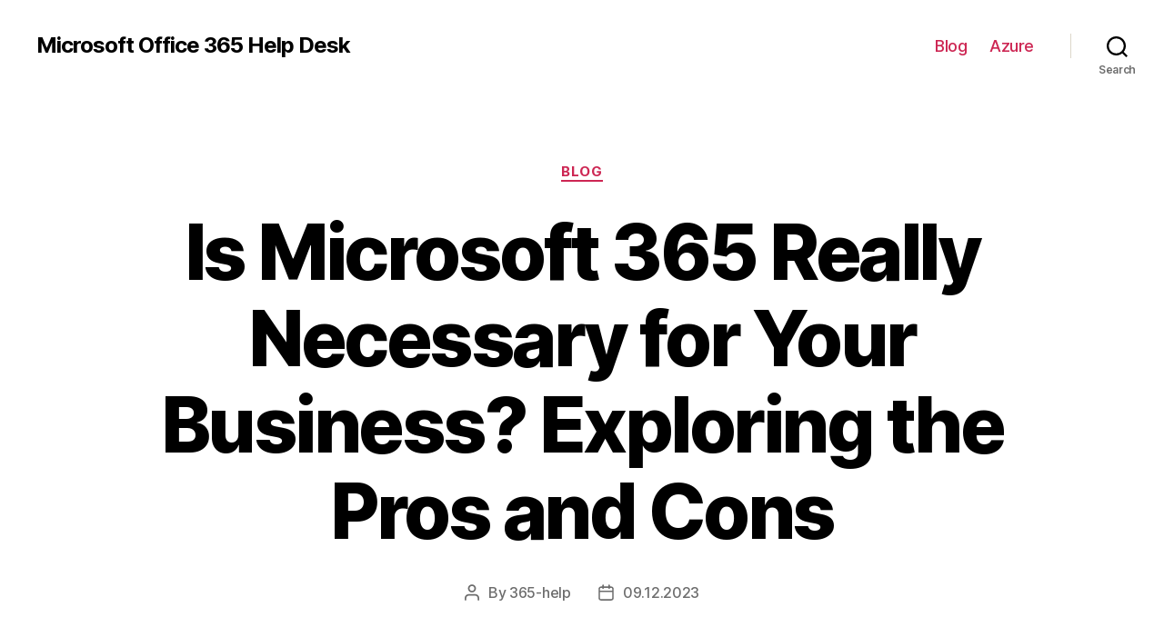

--- FILE ---
content_type: text/html; charset=UTF-8
request_url: https://office365helps.com/blog/is-microsoft-365-really-necessary-for-your-business-exploring-the-pros-and-cons
body_size: 23984
content:
<!DOCTYPE html>

<html class="no-js" lang="en-US">

	<head>

		<meta charset="UTF-8">
		<meta name="viewport" content="width=device-width, initial-scale=1.0" >

		<link rel="profile" href="https://gmpg.org/xfn/11">

		<meta name='robots' content='index, follow, max-image-preview:large, max-snippet:-1, max-video-preview:-1' />

	<!-- This site is optimized with the Yoast SEO Premium plugin v20.7 (Yoast SEO v26.7) - https://yoast.com/wordpress/plugins/seo/ -->
	<title>Is Microsoft 365 necessary</title>
	<meta name="description" content="Learn whether Microsoft 365 is a necessary investment for your business or personal use and explore the benefits of using it." />
	<link rel="canonical" href="https://office365helps.com/blog/is-microsoft-365-really-necessary-for-your-business-exploring-the-pros-and-cons" />
	<meta property="og:locale" content="en_US" />
	<meta property="og:type" content="article" />
	<meta property="og:title" content="Is Microsoft 365 Really Necessary for Your Business? Exploring the Pros and Cons" />
	<meta property="og:description" content="Learn whether Microsoft 365 is a necessary investment for your business or personal use and explore the benefits of using it." />
	<meta property="og:url" content="https://office365helps.com/blog/is-microsoft-365-really-necessary-for-your-business-exploring-the-pros-and-cons" />
	<meta property="og:site_name" content="Microsoft Office 365 Help Desk" />
	<meta property="article:published_time" content="2023-12-09T10:41:18+00:00" />
	<meta property="og:image" content="https://office365helps.com/wp-content/uploads/office365helps.jpg" />
	<meta property="og:image:width" content="1200" />
	<meta property="og:image:height" content="765" />
	<meta property="og:image:type" content="image/jpeg" />
	<meta name="author" content="365-help" />
	<meta name="twitter:card" content="summary_large_image" />
	<meta name="twitter:label1" content="Written by" />
	<meta name="twitter:data1" content="365-help" />
	<meta name="twitter:label2" content="Est. reading time" />
	<meta name="twitter:data2" content="28 minutes" />
	<!-- / Yoast SEO Premium plugin. -->


<link rel="alternate" type="application/rss+xml" title="Microsoft Office 365 Help Desk &raquo; Feed" href="https://office365helps.com/feed" />
<link rel="alternate" type="application/rss+xml" title="Microsoft Office 365 Help Desk &raquo; Comments Feed" href="https://office365helps.com/comments/feed" />
<link rel="alternate" type="application/rss+xml" title="Microsoft Office 365 Help Desk &raquo; Is Microsoft 365 Really Necessary for Your Business? Exploring the Pros and Cons Comments Feed" href="https://office365helps.com/blog/is-microsoft-365-really-necessary-for-your-business-exploring-the-pros-and-cons/feed" />
<link rel="alternate" title="oEmbed (JSON)" type="application/json+oembed" href="https://office365helps.com/wp-json/oembed/1.0/embed?url=https%3A%2F%2Foffice365helps.com%2Fblog%2Fis-microsoft-365-really-necessary-for-your-business-exploring-the-pros-and-cons" />
<link rel="alternate" title="oEmbed (XML)" type="text/xml+oembed" href="https://office365helps.com/wp-json/oembed/1.0/embed?url=https%3A%2F%2Foffice365helps.com%2Fblog%2Fis-microsoft-365-really-necessary-for-your-business-exploring-the-pros-and-cons&#038;format=xml" />
<style id='wp-img-auto-sizes-contain-inline-css'>
img:is([sizes=auto i],[sizes^="auto," i]){contain-intrinsic-size:3000px 1500px}
/*# sourceURL=wp-img-auto-sizes-contain-inline-css */
</style>
<style id='wp-emoji-styles-inline-css'>

	img.wp-smiley, img.emoji {
		display: inline !important;
		border: none !important;
		box-shadow: none !important;
		height: 1em !important;
		width: 1em !important;
		margin: 0 0.07em !important;
		vertical-align: -0.1em !important;
		background: none !important;
		padding: 0 !important;
	}
/*# sourceURL=wp-emoji-styles-inline-css */
</style>
<style id='wp-block-library-inline-css'>
:root{--wp-block-synced-color:#7a00df;--wp-block-synced-color--rgb:122,0,223;--wp-bound-block-color:var(--wp-block-synced-color);--wp-editor-canvas-background:#ddd;--wp-admin-theme-color:#007cba;--wp-admin-theme-color--rgb:0,124,186;--wp-admin-theme-color-darker-10:#006ba1;--wp-admin-theme-color-darker-10--rgb:0,107,160.5;--wp-admin-theme-color-darker-20:#005a87;--wp-admin-theme-color-darker-20--rgb:0,90,135;--wp-admin-border-width-focus:2px}@media (min-resolution:192dpi){:root{--wp-admin-border-width-focus:1.5px}}.wp-element-button{cursor:pointer}:root .has-very-light-gray-background-color{background-color:#eee}:root .has-very-dark-gray-background-color{background-color:#313131}:root .has-very-light-gray-color{color:#eee}:root .has-very-dark-gray-color{color:#313131}:root .has-vivid-green-cyan-to-vivid-cyan-blue-gradient-background{background:linear-gradient(135deg,#00d084,#0693e3)}:root .has-purple-crush-gradient-background{background:linear-gradient(135deg,#34e2e4,#4721fb 50%,#ab1dfe)}:root .has-hazy-dawn-gradient-background{background:linear-gradient(135deg,#faaca8,#dad0ec)}:root .has-subdued-olive-gradient-background{background:linear-gradient(135deg,#fafae1,#67a671)}:root .has-atomic-cream-gradient-background{background:linear-gradient(135deg,#fdd79a,#004a59)}:root .has-nightshade-gradient-background{background:linear-gradient(135deg,#330968,#31cdcf)}:root .has-midnight-gradient-background{background:linear-gradient(135deg,#020381,#2874fc)}:root{--wp--preset--font-size--normal:16px;--wp--preset--font-size--huge:42px}.has-regular-font-size{font-size:1em}.has-larger-font-size{font-size:2.625em}.has-normal-font-size{font-size:var(--wp--preset--font-size--normal)}.has-huge-font-size{font-size:var(--wp--preset--font-size--huge)}.has-text-align-center{text-align:center}.has-text-align-left{text-align:left}.has-text-align-right{text-align:right}.has-fit-text{white-space:nowrap!important}#end-resizable-editor-section{display:none}.aligncenter{clear:both}.items-justified-left{justify-content:flex-start}.items-justified-center{justify-content:center}.items-justified-right{justify-content:flex-end}.items-justified-space-between{justify-content:space-between}.screen-reader-text{border:0;clip-path:inset(50%);height:1px;margin:-1px;overflow:hidden;padding:0;position:absolute;width:1px;word-wrap:normal!important}.screen-reader-text:focus{background-color:#ddd;clip-path:none;color:#444;display:block;font-size:1em;height:auto;left:5px;line-height:normal;padding:15px 23px 14px;text-decoration:none;top:5px;width:auto;z-index:100000}html :where(.has-border-color){border-style:solid}html :where([style*=border-top-color]){border-top-style:solid}html :where([style*=border-right-color]){border-right-style:solid}html :where([style*=border-bottom-color]){border-bottom-style:solid}html :where([style*=border-left-color]){border-left-style:solid}html :where([style*=border-width]){border-style:solid}html :where([style*=border-top-width]){border-top-style:solid}html :where([style*=border-right-width]){border-right-style:solid}html :where([style*=border-bottom-width]){border-bottom-style:solid}html :where([style*=border-left-width]){border-left-style:solid}html :where(img[class*=wp-image-]){height:auto;max-width:100%}:where(figure){margin:0 0 1em}html :where(.is-position-sticky){--wp-admin--admin-bar--position-offset:var(--wp-admin--admin-bar--height,0px)}@media screen and (max-width:600px){html :where(.is-position-sticky){--wp-admin--admin-bar--position-offset:0px}}

/*# sourceURL=wp-block-library-inline-css */
</style><style id='wp-block-search-inline-css'>
.wp-block-search__button{margin-left:10px;word-break:normal}.wp-block-search__button.has-icon{line-height:0}.wp-block-search__button svg{height:1.25em;min-height:24px;min-width:24px;width:1.25em;fill:currentColor;vertical-align:text-bottom}:where(.wp-block-search__button){border:1px solid #ccc;padding:6px 10px}.wp-block-search__inside-wrapper{display:flex;flex:auto;flex-wrap:nowrap;max-width:100%}.wp-block-search__label{width:100%}.wp-block-search.wp-block-search__button-only .wp-block-search__button{box-sizing:border-box;display:flex;flex-shrink:0;justify-content:center;margin-left:0;max-width:100%}.wp-block-search.wp-block-search__button-only .wp-block-search__inside-wrapper{min-width:0!important;transition-property:width}.wp-block-search.wp-block-search__button-only .wp-block-search__input{flex-basis:100%;transition-duration:.3s}.wp-block-search.wp-block-search__button-only.wp-block-search__searchfield-hidden,.wp-block-search.wp-block-search__button-only.wp-block-search__searchfield-hidden .wp-block-search__inside-wrapper{overflow:hidden}.wp-block-search.wp-block-search__button-only.wp-block-search__searchfield-hidden .wp-block-search__input{border-left-width:0!important;border-right-width:0!important;flex-basis:0;flex-grow:0;margin:0;min-width:0!important;padding-left:0!important;padding-right:0!important;width:0!important}:where(.wp-block-search__input){appearance:none;border:1px solid #949494;flex-grow:1;font-family:inherit;font-size:inherit;font-style:inherit;font-weight:inherit;letter-spacing:inherit;line-height:inherit;margin-left:0;margin-right:0;min-width:3rem;padding:8px;text-decoration:unset!important;text-transform:inherit}:where(.wp-block-search__button-inside .wp-block-search__inside-wrapper){background-color:#fff;border:1px solid #949494;box-sizing:border-box;padding:4px}:where(.wp-block-search__button-inside .wp-block-search__inside-wrapper) .wp-block-search__input{border:none;border-radius:0;padding:0 4px}:where(.wp-block-search__button-inside .wp-block-search__inside-wrapper) .wp-block-search__input:focus{outline:none}:where(.wp-block-search__button-inside .wp-block-search__inside-wrapper) :where(.wp-block-search__button){padding:4px 8px}.wp-block-search.aligncenter .wp-block-search__inside-wrapper{margin:auto}.wp-block[data-align=right] .wp-block-search.wp-block-search__button-only .wp-block-search__inside-wrapper{float:right}
/*# sourceURL=https://office365helps.com/wp-includes/blocks/search/style.min.css */
</style>
<style id='global-styles-inline-css'>
:root{--wp--preset--aspect-ratio--square: 1;--wp--preset--aspect-ratio--4-3: 4/3;--wp--preset--aspect-ratio--3-4: 3/4;--wp--preset--aspect-ratio--3-2: 3/2;--wp--preset--aspect-ratio--2-3: 2/3;--wp--preset--aspect-ratio--16-9: 16/9;--wp--preset--aspect-ratio--9-16: 9/16;--wp--preset--color--black: #000000;--wp--preset--color--cyan-bluish-gray: #abb8c3;--wp--preset--color--white: #ffffff;--wp--preset--color--pale-pink: #f78da7;--wp--preset--color--vivid-red: #cf2e2e;--wp--preset--color--luminous-vivid-orange: #ff6900;--wp--preset--color--luminous-vivid-amber: #fcb900;--wp--preset--color--light-green-cyan: #7bdcb5;--wp--preset--color--vivid-green-cyan: #00d084;--wp--preset--color--pale-cyan-blue: #8ed1fc;--wp--preset--color--vivid-cyan-blue: #0693e3;--wp--preset--color--vivid-purple: #9b51e0;--wp--preset--color--accent: #cd2653;--wp--preset--color--primary: #000000;--wp--preset--color--secondary: #6d6d6d;--wp--preset--color--subtle-background: #dcd7ca;--wp--preset--color--background: #f5efe0;--wp--preset--gradient--vivid-cyan-blue-to-vivid-purple: linear-gradient(135deg,rgb(6,147,227) 0%,rgb(155,81,224) 100%);--wp--preset--gradient--light-green-cyan-to-vivid-green-cyan: linear-gradient(135deg,rgb(122,220,180) 0%,rgb(0,208,130) 100%);--wp--preset--gradient--luminous-vivid-amber-to-luminous-vivid-orange: linear-gradient(135deg,rgb(252,185,0) 0%,rgb(255,105,0) 100%);--wp--preset--gradient--luminous-vivid-orange-to-vivid-red: linear-gradient(135deg,rgb(255,105,0) 0%,rgb(207,46,46) 100%);--wp--preset--gradient--very-light-gray-to-cyan-bluish-gray: linear-gradient(135deg,rgb(238,238,238) 0%,rgb(169,184,195) 100%);--wp--preset--gradient--cool-to-warm-spectrum: linear-gradient(135deg,rgb(74,234,220) 0%,rgb(151,120,209) 20%,rgb(207,42,186) 40%,rgb(238,44,130) 60%,rgb(251,105,98) 80%,rgb(254,248,76) 100%);--wp--preset--gradient--blush-light-purple: linear-gradient(135deg,rgb(255,206,236) 0%,rgb(152,150,240) 100%);--wp--preset--gradient--blush-bordeaux: linear-gradient(135deg,rgb(254,205,165) 0%,rgb(254,45,45) 50%,rgb(107,0,62) 100%);--wp--preset--gradient--luminous-dusk: linear-gradient(135deg,rgb(255,203,112) 0%,rgb(199,81,192) 50%,rgb(65,88,208) 100%);--wp--preset--gradient--pale-ocean: linear-gradient(135deg,rgb(255,245,203) 0%,rgb(182,227,212) 50%,rgb(51,167,181) 100%);--wp--preset--gradient--electric-grass: linear-gradient(135deg,rgb(202,248,128) 0%,rgb(113,206,126) 100%);--wp--preset--gradient--midnight: linear-gradient(135deg,rgb(2,3,129) 0%,rgb(40,116,252) 100%);--wp--preset--font-size--small: 18px;--wp--preset--font-size--medium: 20px;--wp--preset--font-size--large: 26.25px;--wp--preset--font-size--x-large: 42px;--wp--preset--font-size--normal: 21px;--wp--preset--font-size--larger: 32px;--wp--preset--spacing--20: 0.44rem;--wp--preset--spacing--30: 0.67rem;--wp--preset--spacing--40: 1rem;--wp--preset--spacing--50: 1.5rem;--wp--preset--spacing--60: 2.25rem;--wp--preset--spacing--70: 3.38rem;--wp--preset--spacing--80: 5.06rem;--wp--preset--shadow--natural: 6px 6px 9px rgba(0, 0, 0, 0.2);--wp--preset--shadow--deep: 12px 12px 50px rgba(0, 0, 0, 0.4);--wp--preset--shadow--sharp: 6px 6px 0px rgba(0, 0, 0, 0.2);--wp--preset--shadow--outlined: 6px 6px 0px -3px rgb(255, 255, 255), 6px 6px rgb(0, 0, 0);--wp--preset--shadow--crisp: 6px 6px 0px rgb(0, 0, 0);}:where(.is-layout-flex){gap: 0.5em;}:where(.is-layout-grid){gap: 0.5em;}body .is-layout-flex{display: flex;}.is-layout-flex{flex-wrap: wrap;align-items: center;}.is-layout-flex > :is(*, div){margin: 0;}body .is-layout-grid{display: grid;}.is-layout-grid > :is(*, div){margin: 0;}:where(.wp-block-columns.is-layout-flex){gap: 2em;}:where(.wp-block-columns.is-layout-grid){gap: 2em;}:where(.wp-block-post-template.is-layout-flex){gap: 1.25em;}:where(.wp-block-post-template.is-layout-grid){gap: 1.25em;}.has-black-color{color: var(--wp--preset--color--black) !important;}.has-cyan-bluish-gray-color{color: var(--wp--preset--color--cyan-bluish-gray) !important;}.has-white-color{color: var(--wp--preset--color--white) !important;}.has-pale-pink-color{color: var(--wp--preset--color--pale-pink) !important;}.has-vivid-red-color{color: var(--wp--preset--color--vivid-red) !important;}.has-luminous-vivid-orange-color{color: var(--wp--preset--color--luminous-vivid-orange) !important;}.has-luminous-vivid-amber-color{color: var(--wp--preset--color--luminous-vivid-amber) !important;}.has-light-green-cyan-color{color: var(--wp--preset--color--light-green-cyan) !important;}.has-vivid-green-cyan-color{color: var(--wp--preset--color--vivid-green-cyan) !important;}.has-pale-cyan-blue-color{color: var(--wp--preset--color--pale-cyan-blue) !important;}.has-vivid-cyan-blue-color{color: var(--wp--preset--color--vivid-cyan-blue) !important;}.has-vivid-purple-color{color: var(--wp--preset--color--vivid-purple) !important;}.has-black-background-color{background-color: var(--wp--preset--color--black) !important;}.has-cyan-bluish-gray-background-color{background-color: var(--wp--preset--color--cyan-bluish-gray) !important;}.has-white-background-color{background-color: var(--wp--preset--color--white) !important;}.has-pale-pink-background-color{background-color: var(--wp--preset--color--pale-pink) !important;}.has-vivid-red-background-color{background-color: var(--wp--preset--color--vivid-red) !important;}.has-luminous-vivid-orange-background-color{background-color: var(--wp--preset--color--luminous-vivid-orange) !important;}.has-luminous-vivid-amber-background-color{background-color: var(--wp--preset--color--luminous-vivid-amber) !important;}.has-light-green-cyan-background-color{background-color: var(--wp--preset--color--light-green-cyan) !important;}.has-vivid-green-cyan-background-color{background-color: var(--wp--preset--color--vivid-green-cyan) !important;}.has-pale-cyan-blue-background-color{background-color: var(--wp--preset--color--pale-cyan-blue) !important;}.has-vivid-cyan-blue-background-color{background-color: var(--wp--preset--color--vivid-cyan-blue) !important;}.has-vivid-purple-background-color{background-color: var(--wp--preset--color--vivid-purple) !important;}.has-black-border-color{border-color: var(--wp--preset--color--black) !important;}.has-cyan-bluish-gray-border-color{border-color: var(--wp--preset--color--cyan-bluish-gray) !important;}.has-white-border-color{border-color: var(--wp--preset--color--white) !important;}.has-pale-pink-border-color{border-color: var(--wp--preset--color--pale-pink) !important;}.has-vivid-red-border-color{border-color: var(--wp--preset--color--vivid-red) !important;}.has-luminous-vivid-orange-border-color{border-color: var(--wp--preset--color--luminous-vivid-orange) !important;}.has-luminous-vivid-amber-border-color{border-color: var(--wp--preset--color--luminous-vivid-amber) !important;}.has-light-green-cyan-border-color{border-color: var(--wp--preset--color--light-green-cyan) !important;}.has-vivid-green-cyan-border-color{border-color: var(--wp--preset--color--vivid-green-cyan) !important;}.has-pale-cyan-blue-border-color{border-color: var(--wp--preset--color--pale-cyan-blue) !important;}.has-vivid-cyan-blue-border-color{border-color: var(--wp--preset--color--vivid-cyan-blue) !important;}.has-vivid-purple-border-color{border-color: var(--wp--preset--color--vivid-purple) !important;}.has-vivid-cyan-blue-to-vivid-purple-gradient-background{background: var(--wp--preset--gradient--vivid-cyan-blue-to-vivid-purple) !important;}.has-light-green-cyan-to-vivid-green-cyan-gradient-background{background: var(--wp--preset--gradient--light-green-cyan-to-vivid-green-cyan) !important;}.has-luminous-vivid-amber-to-luminous-vivid-orange-gradient-background{background: var(--wp--preset--gradient--luminous-vivid-amber-to-luminous-vivid-orange) !important;}.has-luminous-vivid-orange-to-vivid-red-gradient-background{background: var(--wp--preset--gradient--luminous-vivid-orange-to-vivid-red) !important;}.has-very-light-gray-to-cyan-bluish-gray-gradient-background{background: var(--wp--preset--gradient--very-light-gray-to-cyan-bluish-gray) !important;}.has-cool-to-warm-spectrum-gradient-background{background: var(--wp--preset--gradient--cool-to-warm-spectrum) !important;}.has-blush-light-purple-gradient-background{background: var(--wp--preset--gradient--blush-light-purple) !important;}.has-blush-bordeaux-gradient-background{background: var(--wp--preset--gradient--blush-bordeaux) !important;}.has-luminous-dusk-gradient-background{background: var(--wp--preset--gradient--luminous-dusk) !important;}.has-pale-ocean-gradient-background{background: var(--wp--preset--gradient--pale-ocean) !important;}.has-electric-grass-gradient-background{background: var(--wp--preset--gradient--electric-grass) !important;}.has-midnight-gradient-background{background: var(--wp--preset--gradient--midnight) !important;}.has-small-font-size{font-size: var(--wp--preset--font-size--small) !important;}.has-medium-font-size{font-size: var(--wp--preset--font-size--medium) !important;}.has-large-font-size{font-size: var(--wp--preset--font-size--large) !important;}.has-x-large-font-size{font-size: var(--wp--preset--font-size--x-large) !important;}
/*# sourceURL=global-styles-inline-css */
</style>

<style id='classic-theme-styles-inline-css'>
/*! This file is auto-generated */
.wp-block-button__link{color:#fff;background-color:#32373c;border-radius:9999px;box-shadow:none;text-decoration:none;padding:calc(.667em + 2px) calc(1.333em + 2px);font-size:1.125em}.wp-block-file__button{background:#32373c;color:#fff;text-decoration:none}
/*# sourceURL=/wp-includes/css/classic-themes.min.css */
</style>
<link rel='stylesheet' id='twentytwenty-style-css' href='https://office365helps.com/wp-content/themes/twentytwenty/style.css?ver=1.9' media='all' />
<style id='twentytwenty-style-inline-css'>
.color-accent,.color-accent-hover:hover,.color-accent-hover:focus,:root .has-accent-color,.has-drop-cap:not(:focus):first-letter,.wp-block-button.is-style-outline,a { color: #cd2653; }blockquote,.border-color-accent,.border-color-accent-hover:hover,.border-color-accent-hover:focus { border-color: #cd2653; }button,.button,.faux-button,.wp-block-button__link,.wp-block-file .wp-block-file__button,input[type="button"],input[type="reset"],input[type="submit"],.bg-accent,.bg-accent-hover:hover,.bg-accent-hover:focus,:root .has-accent-background-color,.comment-reply-link { background-color: #cd2653; }.fill-children-accent,.fill-children-accent * { fill: #cd2653; }body,.entry-title a,:root .has-primary-color { color: #000000; }:root .has-primary-background-color { background-color: #000000; }cite,figcaption,.wp-caption-text,.post-meta,.entry-content .wp-block-archives li,.entry-content .wp-block-categories li,.entry-content .wp-block-latest-posts li,.wp-block-latest-comments__comment-date,.wp-block-latest-posts__post-date,.wp-block-embed figcaption,.wp-block-image figcaption,.wp-block-pullquote cite,.comment-metadata,.comment-respond .comment-notes,.comment-respond .logged-in-as,.pagination .dots,.entry-content hr:not(.has-background),hr.styled-separator,:root .has-secondary-color { color: #6d6d6d; }:root .has-secondary-background-color { background-color: #6d6d6d; }pre,fieldset,input,textarea,table,table *,hr { border-color: #dcd7ca; }caption,code,code,kbd,samp,.wp-block-table.is-style-stripes tbody tr:nth-child(odd),:root .has-subtle-background-background-color { background-color: #dcd7ca; }.wp-block-table.is-style-stripes { border-bottom-color: #dcd7ca; }.wp-block-latest-posts.is-grid li { border-top-color: #dcd7ca; }:root .has-subtle-background-color { color: #dcd7ca; }body:not(.overlay-header) .primary-menu > li > a,body:not(.overlay-header) .primary-menu > li > .icon,.modal-menu a,.footer-menu a, .footer-widgets a,#site-footer .wp-block-button.is-style-outline,.wp-block-pullquote:before,.singular:not(.overlay-header) .entry-header a,.archive-header a,.header-footer-group .color-accent,.header-footer-group .color-accent-hover:hover { color: #cd2653; }.social-icons a,#site-footer button:not(.toggle),#site-footer .button,#site-footer .faux-button,#site-footer .wp-block-button__link,#site-footer .wp-block-file__button,#site-footer input[type="button"],#site-footer input[type="reset"],#site-footer input[type="submit"] { background-color: #cd2653; }.header-footer-group,body:not(.overlay-header) #site-header .toggle,.menu-modal .toggle { color: #000000; }body:not(.overlay-header) .primary-menu ul { background-color: #000000; }body:not(.overlay-header) .primary-menu > li > ul:after { border-bottom-color: #000000; }body:not(.overlay-header) .primary-menu ul ul:after { border-left-color: #000000; }.site-description,body:not(.overlay-header) .toggle-inner .toggle-text,.widget .post-date,.widget .rss-date,.widget_archive li,.widget_categories li,.widget cite,.widget_pages li,.widget_meta li,.widget_nav_menu li,.powered-by-wordpress,.to-the-top,.singular .entry-header .post-meta,.singular:not(.overlay-header) .entry-header .post-meta a { color: #6d6d6d; }.header-footer-group pre,.header-footer-group fieldset,.header-footer-group input,.header-footer-group textarea,.header-footer-group table,.header-footer-group table *,.footer-nav-widgets-wrapper,#site-footer,.menu-modal nav *,.footer-widgets-outer-wrapper,.footer-top { border-color: #dcd7ca; }.header-footer-group table caption,body:not(.overlay-header) .header-inner .toggle-wrapper::before { background-color: #dcd7ca; }
/*# sourceURL=twentytwenty-style-inline-css */
</style>
<link rel='stylesheet' id='twentytwenty-print-style-css' href='https://office365helps.com/wp-content/themes/twentytwenty/print.css?ver=1.9' media='print' />
<script src="https://office365helps.com/wp-content/themes/twentytwenty/assets/js/index.js?ver=1.9" id="twentytwenty-js-js" async></script>
<link rel="https://api.w.org/" href="https://office365helps.com/wp-json/" /><link rel="alternate" title="JSON" type="application/json" href="https://office365helps.com/wp-json/wp/v2/posts/1026" /><link rel="EditURI" type="application/rsd+xml" title="RSD" href="https://office365helps.com/xmlrpc.php?rsd" />
<meta name="generator" content="WordPress 6.9" />
<link rel='shortlink' href='https://office365helps.com/?p=1026' />
	<script>document.documentElement.className = document.documentElement.className.replace( 'no-js', 'js' );</script>
	<link rel="icon" href="https://office365helps.com/wp-content/uploads/cropped-microsoft-office-32x32.png" sizes="32x32" />
<link rel="icon" href="https://office365helps.com/wp-content/uploads/cropped-microsoft-office-192x192.png" sizes="192x192" />
<link rel="apple-touch-icon" href="https://office365helps.com/wp-content/uploads/cropped-microsoft-office-180x180.png" />
<meta name="msapplication-TileImage" content="https://office365helps.com/wp-content/uploads/cropped-microsoft-office-270x270.png" />

	<link rel='stylesheet' id='yarppRelatedCss-css' href='https://office365helps.com/wp-content/plugins/yet-another-related-posts-plugin/style/related.css?ver=5.30.11' media='all' />
</head>

	<body class="wp-singular post-template-default single single-post postid-1026 single-format-standard wp-embed-responsive wp-theme-twentytwenty singular enable-search-modal missing-post-thumbnail has-single-pagination showing-comments show-avatars footer-top-visible">

		<a class="skip-link screen-reader-text" href="#site-content">Skip to the content</a>
		<header id="site-header" class="header-footer-group">

			<div class="header-inner section-inner">

				<div class="header-titles-wrapper">

					
						<button class="toggle search-toggle mobile-search-toggle" data-toggle-target=".search-modal" data-toggle-body-class="showing-search-modal" data-set-focus=".search-modal .search-field" aria-expanded="false">
							<span class="toggle-inner">
								<span class="toggle-icon">
									<svg class="svg-icon" aria-hidden="true" role="img" focusable="false" xmlns="http://www.w3.org/2000/svg" width="23" height="23" viewBox="0 0 23 23"><path d="M38.710696,48.0601792 L43,52.3494831 L41.3494831,54 L37.0601792,49.710696 C35.2632422,51.1481185 32.9839107,52.0076499 30.5038249,52.0076499 C24.7027226,52.0076499 20,47.3049272 20,41.5038249 C20,35.7027226 24.7027226,31 30.5038249,31 C36.3049272,31 41.0076499,35.7027226 41.0076499,41.5038249 C41.0076499,43.9839107 40.1481185,46.2632422 38.710696,48.0601792 Z M36.3875844,47.1716785 C37.8030221,45.7026647 38.6734666,43.7048964 38.6734666,41.5038249 C38.6734666,36.9918565 35.0157934,33.3341833 30.5038249,33.3341833 C25.9918565,33.3341833 22.3341833,36.9918565 22.3341833,41.5038249 C22.3341833,46.0157934 25.9918565,49.6734666 30.5038249,49.6734666 C32.7048964,49.6734666 34.7026647,48.8030221 36.1716785,47.3875844 C36.2023931,47.347638 36.2360451,47.3092237 36.2726343,47.2726343 C36.3092237,47.2360451 36.347638,47.2023931 36.3875844,47.1716785 Z" transform="translate(-20 -31)" /></svg>								</span>
								<span class="toggle-text">Search</span>
							</span>
						</button><!-- .search-toggle -->

					
					<div class="header-titles">

						<div class="site-title faux-heading"><a href="https://office365helps.com/">Microsoft Office 365 Help Desk</a></div>
					</div><!-- .header-titles -->

					<button class="toggle nav-toggle mobile-nav-toggle" data-toggle-target=".menu-modal"  data-toggle-body-class="showing-menu-modal" aria-expanded="false" data-set-focus=".close-nav-toggle">
						<span class="toggle-inner">
							<span class="toggle-icon">
								<svg class="svg-icon" aria-hidden="true" role="img" focusable="false" xmlns="http://www.w3.org/2000/svg" width="26" height="7" viewBox="0 0 26 7"><path fill-rule="evenodd" d="M332.5,45 C330.567003,45 329,43.4329966 329,41.5 C329,39.5670034 330.567003,38 332.5,38 C334.432997,38 336,39.5670034 336,41.5 C336,43.4329966 334.432997,45 332.5,45 Z M342,45 C340.067003,45 338.5,43.4329966 338.5,41.5 C338.5,39.5670034 340.067003,38 342,38 C343.932997,38 345.5,39.5670034 345.5,41.5 C345.5,43.4329966 343.932997,45 342,45 Z M351.5,45 C349.567003,45 348,43.4329966 348,41.5 C348,39.5670034 349.567003,38 351.5,38 C353.432997,38 355,39.5670034 355,41.5 C355,43.4329966 353.432997,45 351.5,45 Z" transform="translate(-329 -38)" /></svg>							</span>
							<span class="toggle-text">Menu</span>
						</span>
					</button><!-- .nav-toggle -->

				</div><!-- .header-titles-wrapper -->

				<div class="header-navigation-wrapper">

					
							<nav class="primary-menu-wrapper" aria-label="Horizontal">

								<ul class="primary-menu reset-list-style">

								<li id="menu-item-69" class="menu-item menu-item-type-taxonomy menu-item-object-category current-post-ancestor current-menu-parent current-post-parent menu-item-69"><a href="https://office365helps.com/blog">Blog</a></li>
<li id="menu-item-57" class="menu-item menu-item-type-post_type menu-item-object-page menu-item-57"><a href="https://office365helps.com/microsoft-azure-support-email">Azure</a></li>

								</ul>

							</nav><!-- .primary-menu-wrapper -->

						
						<div class="header-toggles hide-no-js">

						
							<div class="toggle-wrapper search-toggle-wrapper">

								<button class="toggle search-toggle desktop-search-toggle" data-toggle-target=".search-modal" data-toggle-body-class="showing-search-modal" data-set-focus=".search-modal .search-field" aria-expanded="false">
									<span class="toggle-inner">
										<svg class="svg-icon" aria-hidden="true" role="img" focusable="false" xmlns="http://www.w3.org/2000/svg" width="23" height="23" viewBox="0 0 23 23"><path d="M38.710696,48.0601792 L43,52.3494831 L41.3494831,54 L37.0601792,49.710696 C35.2632422,51.1481185 32.9839107,52.0076499 30.5038249,52.0076499 C24.7027226,52.0076499 20,47.3049272 20,41.5038249 C20,35.7027226 24.7027226,31 30.5038249,31 C36.3049272,31 41.0076499,35.7027226 41.0076499,41.5038249 C41.0076499,43.9839107 40.1481185,46.2632422 38.710696,48.0601792 Z M36.3875844,47.1716785 C37.8030221,45.7026647 38.6734666,43.7048964 38.6734666,41.5038249 C38.6734666,36.9918565 35.0157934,33.3341833 30.5038249,33.3341833 C25.9918565,33.3341833 22.3341833,36.9918565 22.3341833,41.5038249 C22.3341833,46.0157934 25.9918565,49.6734666 30.5038249,49.6734666 C32.7048964,49.6734666 34.7026647,48.8030221 36.1716785,47.3875844 C36.2023931,47.347638 36.2360451,47.3092237 36.2726343,47.2726343 C36.3092237,47.2360451 36.347638,47.2023931 36.3875844,47.1716785 Z" transform="translate(-20 -31)" /></svg>										<span class="toggle-text">Search</span>
									</span>
								</button><!-- .search-toggle -->

							</div>

							
						</div><!-- .header-toggles -->
						
				</div><!-- .header-navigation-wrapper -->

			</div><!-- .header-inner -->

			<div class="search-modal cover-modal header-footer-group" data-modal-target-string=".search-modal">

	<div class="search-modal-inner modal-inner">

		<div class="section-inner">

			<form role="search" aria-label="Search for:" method="get" class="search-form" action="https://office365helps.com/">
	<label for="search-form-1">
		<span class="screen-reader-text">Search for:</span>
		<input type="search" id="search-form-1" class="search-field" placeholder="Search &hellip;" value="" name="s" />
	</label>
	<input type="submit" class="search-submit" value="Search" />
</form>

			<button class="toggle search-untoggle close-search-toggle fill-children-current-color" data-toggle-target=".search-modal" data-toggle-body-class="showing-search-modal" data-set-focus=".search-modal .search-field">
				<span class="screen-reader-text">Close search</span>
				<svg class="svg-icon" aria-hidden="true" role="img" focusable="false" xmlns="http://www.w3.org/2000/svg" width="16" height="16" viewBox="0 0 16 16"><polygon fill="" fill-rule="evenodd" points="6.852 7.649 .399 1.195 1.445 .149 7.899 6.602 14.352 .149 15.399 1.195 8.945 7.649 15.399 14.102 14.352 15.149 7.899 8.695 1.445 15.149 .399 14.102" /></svg>			</button><!-- .search-toggle -->

		</div><!-- .section-inner -->

	</div><!-- .search-modal-inner -->

</div><!-- .menu-modal -->

		</header><!-- #site-header -->

		
<div class="menu-modal cover-modal header-footer-group" data-modal-target-string=".menu-modal">

	<div class="menu-modal-inner modal-inner">

		<div class="menu-wrapper section-inner">

			<div class="menu-top">

				<button class="toggle close-nav-toggle fill-children-current-color" data-toggle-target=".menu-modal" data-toggle-body-class="showing-menu-modal" aria-expanded="false" data-set-focus=".menu-modal">
					<span class="toggle-text">Close Menu</span>
					<svg class="svg-icon" aria-hidden="true" role="img" focusable="false" xmlns="http://www.w3.org/2000/svg" width="16" height="16" viewBox="0 0 16 16"><polygon fill="" fill-rule="evenodd" points="6.852 7.649 .399 1.195 1.445 .149 7.899 6.602 14.352 .149 15.399 1.195 8.945 7.649 15.399 14.102 14.352 15.149 7.899 8.695 1.445 15.149 .399 14.102" /></svg>				</button><!-- .nav-toggle -->

				
					<nav class="mobile-menu" aria-label="Mobile">

						<ul class="modal-menu reset-list-style">

						<li class="menu-item menu-item-type-taxonomy menu-item-object-category current-post-ancestor current-menu-parent current-post-parent menu-item-69"><div class="ancestor-wrapper"><a href="https://office365helps.com/blog">Blog</a></div><!-- .ancestor-wrapper --></li>
<li class="menu-item menu-item-type-post_type menu-item-object-page menu-item-57"><div class="ancestor-wrapper"><a href="https://office365helps.com/microsoft-azure-support-email">Azure</a></div><!-- .ancestor-wrapper --></li>

						</ul>

					</nav>

					
			</div><!-- .menu-top -->

			<div class="menu-bottom">

				
			</div><!-- .menu-bottom -->

		</div><!-- .menu-wrapper -->

	</div><!-- .menu-modal-inner -->

</div><!-- .menu-modal -->

<main id="site-content">

	
<article class="post-1026 post type-post status-publish format-standard hentry category-blog" id="post-1026">

	
<header class="entry-header has-text-align-center header-footer-group">

	<div class="entry-header-inner section-inner medium">

		
			<div class="entry-categories">
				<span class="screen-reader-text">Categories</span>
				<div class="entry-categories-inner">
					<a href="https://office365helps.com/blog" rel="category tag">Blog</a>				</div><!-- .entry-categories-inner -->
			</div><!-- .entry-categories -->

			<h1 class="entry-title">Is Microsoft 365 Really Necessary for Your Business? Exploring the Pros and Cons</h1>
		<div class="post-meta-wrapper post-meta-single post-meta-single-top">

			<ul class="post-meta">

									<li class="post-author meta-wrapper">
						<span class="meta-icon">
							<span class="screen-reader-text">Post author</span>
							<svg class="svg-icon" aria-hidden="true" role="img" focusable="false" xmlns="http://www.w3.org/2000/svg" width="18" height="20" viewBox="0 0 18 20"><path fill="" d="M18,19 C18,19.5522847 17.5522847,20 17,20 C16.4477153,20 16,19.5522847 16,19 L16,17 C16,15.3431458 14.6568542,14 13,14 L5,14 C3.34314575,14 2,15.3431458 2,17 L2,19 C2,19.5522847 1.55228475,20 1,20 C0.44771525,20 0,19.5522847 0,19 L0,17 C0,14.2385763 2.23857625,12 5,12 L13,12 C15.7614237,12 18,14.2385763 18,17 L18,19 Z M9,10 C6.23857625,10 4,7.76142375 4,5 C4,2.23857625 6.23857625,0 9,0 C11.7614237,0 14,2.23857625 14,5 C14,7.76142375 11.7614237,10 9,10 Z M9,8 C10.6568542,8 12,6.65685425 12,5 C12,3.34314575 10.6568542,2 9,2 C7.34314575,2 6,3.34314575 6,5 C6,6.65685425 7.34314575,8 9,8 Z" /></svg>						</span>
						<span class="meta-text">
							By <a href="https://office365helps.com/author/365-help">365-help</a>						</span>
					</li>
										<li class="post-date meta-wrapper">
						<span class="meta-icon">
							<span class="screen-reader-text">Post date</span>
							<svg class="svg-icon" aria-hidden="true" role="img" focusable="false" xmlns="http://www.w3.org/2000/svg" width="18" height="19" viewBox="0 0 18 19"><path fill="" d="M4.60069444,4.09375 L3.25,4.09375 C2.47334957,4.09375 1.84375,4.72334957 1.84375,5.5 L1.84375,7.26736111 L16.15625,7.26736111 L16.15625,5.5 C16.15625,4.72334957 15.5266504,4.09375 14.75,4.09375 L13.3993056,4.09375 L13.3993056,4.55555556 C13.3993056,5.02154581 13.0215458,5.39930556 12.5555556,5.39930556 C12.0895653,5.39930556 11.7118056,5.02154581 11.7118056,4.55555556 L11.7118056,4.09375 L6.28819444,4.09375 L6.28819444,4.55555556 C6.28819444,5.02154581 5.9104347,5.39930556 5.44444444,5.39930556 C4.97845419,5.39930556 4.60069444,5.02154581 4.60069444,4.55555556 L4.60069444,4.09375 Z M6.28819444,2.40625 L11.7118056,2.40625 L11.7118056,1 C11.7118056,0.534009742 12.0895653,0.15625 12.5555556,0.15625 C13.0215458,0.15625 13.3993056,0.534009742 13.3993056,1 L13.3993056,2.40625 L14.75,2.40625 C16.4586309,2.40625 17.84375,3.79136906 17.84375,5.5 L17.84375,15.875 C17.84375,17.5836309 16.4586309,18.96875 14.75,18.96875 L3.25,18.96875 C1.54136906,18.96875 0.15625,17.5836309 0.15625,15.875 L0.15625,5.5 C0.15625,3.79136906 1.54136906,2.40625 3.25,2.40625 L4.60069444,2.40625 L4.60069444,1 C4.60069444,0.534009742 4.97845419,0.15625 5.44444444,0.15625 C5.9104347,0.15625 6.28819444,0.534009742 6.28819444,1 L6.28819444,2.40625 Z M1.84375,8.95486111 L1.84375,15.875 C1.84375,16.6516504 2.47334957,17.28125 3.25,17.28125 L14.75,17.28125 C15.5266504,17.28125 16.15625,16.6516504 16.15625,15.875 L16.15625,8.95486111 L1.84375,8.95486111 Z" /></svg>						</span>
						<span class="meta-text">
							<a href="https://office365helps.com/blog/is-microsoft-365-really-necessary-for-your-business-exploring-the-pros-and-cons">09.12.2023</a>
						</span>
					</li>
					
			</ul><!-- .post-meta -->

		</div><!-- .post-meta-wrapper -->

		
	</div><!-- .entry-header-inner -->

</header><!-- .entry-header -->

	<div class="post-inner thin ">

		<div class="entry-content">

			<p><strong>Microsoft 365</strong> is a comprehensive suite of productivity tools that aims to enhance collaboration and streamline tasks for individuals and businesses alike. With its wide array of applications such as Word, Excel, PowerPoint, and Outlook, it offers a range of features that can greatly benefit users in various fields.</p>
<p>While some might argue that Microsoft 365 is not necessary, its advantages cannot be easily dismissed. First and foremost, it provides users with access to the latest versions of all Microsoft applications, ensuring that they are always up to date. This is crucial in a rapidly evolving technological landscape where compatibility and security are paramount.</p>
<p>Another important factor to consider is the seamless integration offered by Microsoft 365. With its cloud-based services, users can access and work on their documents from anywhere, on any device. This flexibility allows for increased productivity and collaboration, as team members can easily share and edit files in real-time, regardless of their physical location.</p>
<p>Moreover, Microsoft 365 offers a range of additional features that can help users work more efficiently. These include advanced data analysis tools in Excel, powerful presentation functionalities in PowerPoint, and intelligent email and calendar management in Outlook. The suite also provides ample storage space through OneDrive, allowing users to safely store their files and have easy access to them whenever needed.</p>
<p><em>In conclusion, Microsoft 365 is a necessary tool for individuals and businesses looking to enhance their productivity and efficiency. With its comprehensive suite of applications and cloud-based services, it offers a range of advantages that cannot be easily replicated. Whether it is staying up to date with the latest software or collaborating seamlessly with team members, Microsoft 365 provides the necessary tools to succeed in the modern digital landscape.</em></p>
<h2>Benefits of Microsoft 365</h2>
<p>Microsoft 365 is a comprehensive productivity suite that offers a wide range of benefits for individuals and businesses. Whether you are a student, a professional, or a small business owner, Microsoft 365 can be the necessary tool to enhance your work and simplify your daily tasks.</p>
<p>One of the key benefits of Microsoft 365 is its cloud-based functionality, which allows users to access their files and documents from anywhere with an internet connection. This remote access ensures that you can work on your projects and collaborate with others even when you are away from your office or computer. This flexibility is particularly important in today&#8217;s fast-paced and mobile work environment.</p>
<p>In addition to remote access, Microsoft 365 also provides excellent collaboration features. With the suite&#8217;s cloud storage and file sharing capabilities, multiple users can work on the same document simultaneously, making collaboration seamless and efficient. This feature is especially useful for teams working on group projects or for businesses with remote employees.</p>
<p>Another benefit of Microsoft 365 is its integration with other Microsoft services, such as Outlook, OneDrive, and Teams. This integration ensures that you can manage your emails, store your files, and communicate with your team members all in one place. This streamlined experience enhances productivity and efficiency, as you no longer have to switch between multiple applications to perform different tasks.</p>
<p>Microsoft 365 also offers a range of powerful tools and applications, including Word, Excel, PowerPoint, and OneNote. These applications have become industry standards and are widely used in various fields. By using Microsoft 365, you can take advantage of these familiar tools to create professional-looking documents, prepare insightful spreadsheets, design engaging presentations, and organize your notes efficiently.</p>
<p>Furthermore, Microsoft 365 provides regular updates and improvements, ensuring that you always have access to the latest features and security enhancements. This continuous development and support from Microsoft guarantee a reliable and up-to-date software experience.</p>
<p>In conclusion, while it is not absolutely necessary for everyone, Microsoft 365 offers numerous benefits that can greatly enhance your productivity and simplify your work. Whether you are an individual or a business, the cloud-based functionality, collaboration features, integration with other Microsoft services, powerful tools, and regular updates make Microsoft 365 a valuable investment.</p>
<h2>Enhanced Collaboration</h2>
<p>One of the main advantages of Microsoft 365 is its enhanced collaboration capabilities. With Microsoft 365, team members can work together in real-time on documents, spreadsheets, and presentations, making it easier than ever to collaborate on projects. This increased collaboration can lead to improved productivity and efficiency within a team, as it allows for seamless communication and streamlined workflows.</p>
<p>Microsoft 365 offers a range of collaborative tools such as Microsoft Teams, which provides a centralized platform for team communication, document sharing, and video conferencing. This not only simplifies the process of collaboration but also eliminates the need for multiple tools or platforms, making it more convenient for team members to work together.</p>
<p>Furthermore, Microsoft 365 allows for easy sharing and access to files, both internally within a team and externally with clients or partners. This means that team members can easily collaborate and share resources, regardless of their physical location or time zone. This is particularly beneficial for remote teams or companies with multiple offices, as it facilitates seamless collaboration and effective communication between team members.</p>
<p>Overall, the enhanced collaboration features offered by Microsoft 365 make it a necessary tool for businesses and teams that prioritize efficient and effective teamwork. By providing a centralized platform for communication, document sharing, and collaboration, Microsoft 365 streamlines workflows and helps teams achieve their goals more effectively.</p>
<h2>Increased Productivity</h2>
<p>Microsoft 365 is designed to enhance productivity and streamline work processes. With its comprehensive suite of tools and features, Microsoft 365 offers a wide range of benefits that can significantly improve efficiency and effectiveness.</p>
<p>One of the key advantages of Microsoft 365 is its seamless integration of applications such as Word, Excel, and PowerPoint. This integration allows users to work more efficiently by easily switching between different programs and accessing files from one central location.</p>
<p>Furthermore, Microsoft 365 offers collaboration features that enable teams to work together in real-time, regardless of their geographical location. Users can co-author documents, share files, and communicate through video calls, making it easier than ever to collaborate on projects and complete tasks.</p>
<p>Microsoft 365 also provides advanced communication tools, such as Outlook and Teams, which facilitate efficient communication and information sharing within organizations. These tools allow individuals and teams to stay connected, schedule meetings, manage emails, and organize tasks, leading to better coordination and teamwork.</p>
<p>With Microsoft 365, users can also benefit from intelligent insights and analytics that help them make data-driven decisions. The suite offers powerful data analysis capabilities, allowing users to visualize and interpret data in meaningful ways, ultimately leading to better decision-making and improved outcomes.</p>
<p>In conclusion, Microsoft 365 is essential for increasing productivity in today&#8217;s digital workplace. Its comprehensive suite of tools and features enable users to work more efficiently, collaborate seamlessly, communicate effectively, and make data-driven decisions. Whether you are an individual or a large organization, Microsoft 365 can help you achieve higher productivity and success in your endeavors.</p>
<h2>Remote Working Capabilities</h2>
<p>Microsoft 365 is essential for remote working, especially in today&#8217;s digital era. With the increasing trend of flexible work arrangements and virtual teams, having the necessary tools and capabilities to collaborate and communicate effectively is crucial.</p>
<p>Here are some of the remote working capabilities offered by Microsoft 365:</p>
<ul>
<li><strong>Access to Documents Anytime, Anywhere:</strong> Microsoft 365 allows users to store and access their documents, spreadsheets, and presentations in the cloud. This means that remote workers can seamlessly access their files from any device with an internet connection, ensuring continuous productivity.</li>
<li><strong>Real-Time Collaboration:</strong> With Microsoft 365, remote teams can collaborate on documents in real-time. Multiple users can edit the same document simultaneously, making it easy to work together and streamline workflows.</li>
<li><strong>Virtual Meetings and Conferencing:</strong> Microsoft 365 includes tools like Microsoft Teams that enable virtual meetings, video conferences, and screen sharing. These capabilities allow remote workers to stay connected, communicate effectively, and collaborate as if they were in the same physical location.</li>
<li><strong>Secure File Sharing:</strong> Microsoft 365 provides secure file sharing options, ensuring that sensitive documents are shared safely within the organization. Remote workers can easily share files with colleagues and clients while maintaining control over permissions and access.</li>
<li><strong>Task and Project Management:</strong> Microsoft 365 offers robust task and project management tools, such as Microsoft Planner and Microsoft Project. Remote workers can organize their tasks, track progress, and collaborate with their teams, ensuring efficient project management.</li>
</ul>
<p>In conclusion, Microsoft 365 is necessary for remote working due to its powerful capabilities that facilitate collaboration, communication, and productivity. Remote workers can effectively work together, access files on the go, and stay connected with their teams, making Microsoft 365 an essential tool in the modern remote work environment.</p>
<h2>Security and Privacy Features</h2>
<p>When considering whether Microsoft 365 is necessary for your business, one important factor to consider is the security and privacy features it offers. With the increasing number of cyber threats and data breaches, having a reliable and robust security framework in place is essential.</p>
<p>Microsoft 365 provides several security features to help protect your sensitive data and confidential information. One of the key features is advanced threat protection, which helps detect and defend against malware, phishing attacks, and other advanced threats. This feature uses machine learning and AI algorithms to analyze patterns and detect suspicious activities.</p>
<p>In addition, Microsoft 365 offers data encryption to ensure that your data is protected both at rest and in transit. This means that even if someone gains unauthorized access to your files, they won&#8217;t be able to decrypt and read the data without the encryption key.</p>
<p>Another important aspect of security is user authentication and access control. Microsoft 365 offers multi-factor authentication, which adds an extra layer of security by requiring users to provide additional verification, such as a code sent to their mobile device, in addition to their password. This helps prevent unauthorized access to your account even if the password is compromised.</p>
<p>When it comes to privacy, Microsoft 365 adheres to strict data protection regulations, such as the GDPR. This means that your personal data and customer information are handled with care and in compliance with relevant laws. Microsoft also provides transparency reports, which allow you to see how they handle government requests for user data.</p>
<p>In conclusion, while Microsoft 365 may not be absolutely necessary for every business, the security and privacy features it offers are crucial for protecting your sensitive data and ensuring compliance with data protection regulations. Investing in a reliable and trusted platform like Microsoft 365 can provide peace of mind and help safeguard your business from cyber threats.</p>
<h2>Real-time Communication</h2>
<p>One of the key features that sets Microsoft 365 apart from other productivity suites is its real-time communication capabilities. With Microsoft 365, users have access to a range of tools and applications that enable them to communicate and collaborate in real-time, regardless of their location or device.</p>
<p>Whether it&#8217;s a quick chat with a colleague or an important video conference with team members from different departments, Microsoft 365 has the tools to make it happen. With applications like Microsoft Teams, users can easily send instant messages, make voice or video calls, and conduct virtual meetings.</p>
<p>Microsoft Teams also has features that facilitate collaboration and productivity. Users can share files, documents, and screens with others in real-time, making it easier to work together on projects and tasks. The ability to co-author documents simultaneously ensures that everyone is on the same page and can contribute effectively.</p>
<h3>Enhanced Productivity</h3>
<p>Real-time communication is not only beneficial for collaboration and teamwork but also for individual productivity. With Microsoft 365, users can quickly ask questions, seek clarifications, or provide updates to colleagues, eliminating the need for lengthy email threads or waiting for a response.</p>
<p>The real-time nature of communication in Microsoft 365 streamlines workflows and enables faster decision-making. Instead of waiting for a scheduled meeting or sending multiple emails back and forth, users can simply reach out to the relevant person or group and get an immediate response. This ensures that tasks are completed efficiently and deadlines are met.</p>
<h3>Secure and Reliable</h3>
<p>Microsoft 365&#8217;s real-time communication capabilities are built on a secure and reliable infrastructure. Users can trust that their messages, calls, and meetings are encrypted and protected from external threats. Microsoft&#8217;s cloud-based platform ensures high availability and reliability, minimizing downtime and ensuring that users can always access their communication tools when they need them.</p>
<p>In conclusion, real-time communication is a crucial aspect of Microsoft 365 that enhances collaboration, streamlines workflows, and improves productivity. Whether it&#8217;s a small team or a large organization, Microsoft 365 provides the necessary tools and features to enable effective and efficient communication.</p>
<h2>Efficient File Management</h2>
<p>File management is an essential aspect of any organization&#8217;s daily operations. With the increasing reliance on digital files, having an efficient file management system is crucial for smooth workflow and productivity. This is where Microsoft 365 can be a valuable tool.</p>
<p>Microsoft 365 offers a comprehensive suite of applications and services, including file storage and collaboration tools, that make it easier to manage and organize files. One of the key benefits of Microsoft 365 is its cloud storage solution, OneDrive. With OneDrive, users can store, access, and share files from anywhere, on any device.</p>
<p>One of the main advantages of using Microsoft 365 for file management is its seamless integration with other Microsoft applications such as Word, Excel, and PowerPoint. This integration allows for real-time collaboration on files, making it easy for teams to work together and make updates in a coordinated manner.</p>
<p>Furthermore, Microsoft 365 offers advanced file management features such as version control, automated backups, and file recovery options. Version control ensures that users have access to the latest version of a file, reducing the risk of confusion or errors. Automated backups and file recovery options provide an added layer of security and protection against data loss.</p>
<p>In addition, Microsoft 365 provides powerful search capabilities, allowing users to quickly locate files based on keywords, content, or metadata. This saves time and effort that would otherwise be spent manually searching through folders and files.</p>
<p>In conclusion, while it is not necessary to use Microsoft 365 for file management, it certainly offers a range of features and benefits that can greatly enhance efficiency and productivity. With its cloud storage, collaboration tools, integration with other Microsoft applications, and advanced file management features, Microsoft 365 provides a comprehensive solution for efficient file management.</p>
<h2>Seamless Integration</h2>
<p>One of the reasons why Microsoft 365 is necessary for many businesses is its seamless integration with other Microsoft products and services. This integration allows for a smooth and efficient workflow, as it eliminates the need for multiple software and platforms.</p>
<p>Microsoft 365 seamlessly integrates with popular applications such as Word, Excel, PowerPoint, and Outlook. This integration ensures that users can easily access and edit their files without the hassle of opening different programs. Additionally, Microsoft 365 offers cloud storage through OneDrive, which enables users to save, sync, and share files across all their devices.</p>
<p>Furthermore, Microsoft 365 is designed to work well with other Microsoft services, such as Teams and SharePoint. This integration allows for seamless collaboration and communication among team members, even when working remotely. With Microsoft Teams, employees can chat, have video meetings, and collaborate on documents in real-time. SharePoint, on the other hand, provides a centralized platform for managing and organizing files, making it easier for teams to access and share information.</p>
<p>In conclusion, Microsoft 365&#8217;s seamless integration with other Microsoft products and services makes it necessary for businesses. This integration streamlines workflows, improves productivity, and enhances collaboration among team members.</p>
<h2>Automated Updates</h2>
<p>One of the key reasons why Microsoft 365 is necessary for both individuals and businesses is its automated update feature.</p>
<p>With the ever-evolving nature of technology and software, keeping up with the latest updates can be a daunting task. However, Microsoft 365 takes care of this by providing automated updates.</p>
<p>These updates ensure that you always have access to the newest features, bug fixes, and security patches. Whether you are using Microsoft Word, Excel, PowerPoint, or any other application within the Microsoft 365 suite, you can rest assured that you are using the latest version.</p>
<p>Automated updates also save you time and effort. Instead of manually checking for updates and going through the process of downloading and installing them yourself, Microsoft 365 handles this for you seamlessly in the background. This means less interruption to your workflow and more time to focus on your tasks.</p>
<p>Moreover, automated updates provide an added layer of security. As cyber threats continue to evolve, it is crucial to have up-to-date software to protect against vulnerabilities. Microsoft 365&#8217;s automated updates ensure that you are always running the most secure version of their applications, helping to safeguard your data and information.</p>
<h3>Improved Collaboration</h3>
<p>In addition to the benefits of automated updates, Microsoft 365 also offers improved collaboration features.</p>
<p>Whether you are working on a document, spreadsheet, or presentation, Microsoft 365 allows multiple users to collaborate simultaneously. This makes it easier to work on projects with colleagues, partners, or clients, regardless of their physical location.</p>
<p>Through the cloud-based platform, users can co-author documents in real-time, leave comments, track changes, and share files easily. This fosters effective communication and collaboration, enhancing productivity and efficiency within teams.</p>
<h3>Summary</h3>
<p>In conclusion, automated updates offered in Microsoft 365 are necessary in today&#8217;s fast-paced world. They ensure that you are always using the latest software version, saving you time and providing an extra layer of security. Moreover, Microsoft 365&#8217;s collaboration features improve teamwork and productivity. Therefore, Microsoft 365 is an essential tool for individuals and businesses alike.</p>
<table>
<p><caption>Benefits of Microsoft 365</caption>
</p>
<tr>
<th>Automated Updates</th>
<th>Improved Collaboration</th>
</tr>
<tr>
<td>Ensures access to the latest features, bug fixes, and security patches</td>
<td>Allows multiple users to collaborate simultaneously</td>
</tr>
<tr>
<td>Saves time and effort by handling updates seamlessly</td>
<td>Facilitates real-time co-authoring and file sharing</td>
</tr>
<tr>
<td>Provides an added layer of security against cyber threats</td>
<td>Fosters effective communication and teamwork</td>
</tr>
</table>
<h2>Improved Data Analysis</h2>
<p>One of the key features of Microsoft 365 is its enhanced data analysis capabilities. Whether you are a small business owner or a large corporation, being able to effectively analyze data is crucial for making informed decisions and staying ahead of the competition.</p>
<h3>Powerful Tools</h3>
<p>Microsoft 365 provides users with a wide range of powerful tools for data analysis. With Excel, for example, you can easily import and manipulate large datasets, perform complex calculations, and create visualizations to better understand your data. PowerPoint also includes features that allow you to present your data analysis findings in a visually appealing and impactful way.</p>
<h3>Integration with Other Apps</h3>
<p>Another advantage of Microsoft 365 is its seamless integration with other apps and services. This means that you can easily import data from other Microsoft applications such as SharePoint, Outlook, and Teams, and analyze them in Excel or other data analysis tools. This integration saves time and effort, as you don&#8217;t have to manually transfer data between different applications.</p>
<p>Not only can you import data from other Microsoft apps, but you can also combine data from external sources such as databases or cloud storage. This allows for a more comprehensive analysis, as you can bring together different datasets to gain deeper insights.</p>
<p>Additionally, Microsoft 365 offers advanced data analysis functions such as data modeling and forecasting. These capabilities go beyond basic data manipulation and allow you to uncover trends, make predictions, and plan for the future.</p>
<h3>Collaboration and Sharing</h3>
<p>Microsoft 365 also enables collaboration and sharing of data analysis. With its cloud-based platform, you can easily share your analysis with colleagues or stakeholders, allowing for more effective collaboration and decision-making. You can also set permissions and access controls to ensure that only authorized individuals can view or edit the data.</p>
<p>In conclusion, Microsoft 365 is not only necessary but also highly beneficial for improved data analysis. Its powerful tools, integration with other apps, and collaboration features make it an essential tool for businesses and individuals who rely on data analysis for success.</p>
<h2>Access to Microsoft Applications</h2>
<p>One of the key advantages of Microsoft 365 is the access it provides to a wide range of Microsoft applications. With Microsoft 365, subscribers have access to popular applications such as Word, Excel, PowerPoint, and Outlook, among others.</p>
<p>Having access to these applications is crucial for many individuals and businesses. Microsoft Word, for example, is a widely used word processing application that allows users to create and edit documents with ease. Whether it&#8217;s writing a letter, preparing a report, or creating a resume, Microsoft Word offers a powerful and comprehensive set of features.</p>
<p>Similarly, Microsoft Excel is a powerful spreadsheet application that is essential for data analysis and organization. With Excel, users can perform complex calculations, create charts and graphs, and analyze data to make informed decisions.</p>
<p>Microsoft PowerPoint is another valuable application that allows users to create professional and visually appealing presentations. From business meetings to academic presentations, PowerPoint offers a variety of tools and features to enhance the presentation experience.</p>
<h3>Increased Collaboration</h3>
<p>Microsoft 365 also promotes collaboration among users. With cloud-based storage and sharing options, multiple individuals can work on the same document simultaneously and make real-time changes. This feature is particularly beneficial for teams working remotely or individuals collaborating on projects.</p>
<h3>Continuous Updates and Support</h3>
<p>Furthermore, Microsoft 365 ensures that subscribers always have access to the latest versions of the Microsoft applications. Regular updates and new features are provided to enhance the user experience and improve functionality.</p>
<p>In addition, Microsoft provides technical support for any issues or questions that may arise while using their applications. This ensures a smooth user experience and allows individuals and businesses to focus on their tasks without worrying about software-related problems.</p>
<p>In conclusion, the access to Microsoft applications provided by Microsoft 365 is invaluable for individuals and businesses. From word processing to data analysis and collaboration, these applications offer a wide range of features and capabilities that are essential for various tasks. With continuous updates and support, Microsoft 365 ensures that users have the most up-to-date software and assistance when needed.</p>
<h2>Cost Effectiveness</h2>
<p>When considering whether Microsoft 365 is necessary for your business, cost effectiveness is a key factor to consider. While some may argue that it is not necessary to invest in Microsoft 365 due to the availability of free or lower-cost alternatives, there are several reasons why opting for Microsoft 365 can actually be a more cost-effective solution.</p>
<h3>Access to the Latest Features and Updates</h3>
<p>Microsoft 365 not only provides access to essential productivity tools such as Word, Excel, and PowerPoint, but it also ensures that businesses have access to the latest features and updates. With regular updates, businesses can benefit from improved security measures, performance enhancements, and new functionalities that can help drive efficiency and productivity. By investing in Microsoft 365, businesses can avoid the costs associated with purchasing and implementing individual software licenses or constantly upgrading outdated software.</p>
<h3>Enhanced Collaboration and Communication</h3>
<p>Another aspect of cost effectiveness is the enhanced collaboration and communication capabilities offered by Microsoft 365. With tools such as SharePoint, Teams, and OneDrive, businesses can streamline their workflows and improve team collaboration. This can result in improved productivity, reduced downtime, and ultimately, cost savings. By having a centralized platform for communication and collaboration, businesses can minimize the need for multiple software solutions or third-party tools, thereby reducing costs and complexity.</p>
<p>In addition, Microsoft 365 offers cloud storage options, allowing businesses to easily store and share files. This eliminates the need for expensive on-premises storage solutions, reducing costs related to hardware, maintenance, and data backups.</p>
<p>In summary, while Microsoft 365 may not be a necessity for every business, it is clear that investing in this comprehensive productivity suite can provide significant cost effectiveness in the long run. By ensuring access to the latest features and updates, as well as enhancing collaboration and communication, businesses can increase their efficiency and productivity while reducing overall expenses.</p>
<h2>Flexible Subscription Plans</h2>
<p>One of the key advantages of Microsoft 365 is its flexible subscription plans. With the 365 subscription, users have the freedom to choose a plan that suits their individual needs and requirements.</p>
<p>Whether you are an individual, a small business owner, or part of a large enterprise, Microsoft offers a range of subscription options that provide access to the necessary Microsoft applications and services.</p>
<h3>Individuals and Home Users</h3>
<p>For individuals and home users, Microsoft 365 offers several subscription plans. These plans include access to popular applications like Microsoft Word, Excel, PowerPoint, and Outlook, as well as cloud storage through OneDrive. With a personal subscription, users can easily collaborate with others, create and edit documents, and stay organized with flexible access to their files across devices.</p>
<p>Additionally, Microsoft 365 provides advanced security features and automatic updates, ensuring that individuals can work and communicate online securely and efficiently.</p>
<h3>Businesses and Organizations</h3>
<p>Microsoft 365 also offers subscription plans tailored specifically to the needs of businesses and organizations. These plans provide additional features, such as Microsoft Teams for effective communication and collaboration, SharePoint for document management and sharing, and Exchange for email hosting.</p>
<p>Moreover, Microsoft 365 allows businesses and organizations to scale their subscription as needed, adding or removing users and services based on their requirements. This flexibility ensures that businesses can adapt to changing needs and only pay for what they need.</p>
<p>In conclusion, while Microsoft 365 is not necessary for everyone, its flexible subscription plans make it a valuable option for individuals, small businesses, and large enterprises alike. By offering a range of plans that cater to different needs, Microsoft gives users the flexibility to choose a subscription that best suits their requirements.</p>
<h2>/7 Technical Support</h2>
<p>While Microsoft 365 may not be necessary for everyone, one of its key advantages is the access to technical support that it provides.</p>
<p>Having reliable technical support can be crucial for individuals and businesses alike, especially when facing software or system-related issues. Microsoft 365 offers support options that are available 24/7, ensuring help is readily available whenever it is needed.</p>
<p>Whether it&#8217;s assistance with installation, troubleshooting, or training on the various features of Microsoft 365, the dedicated technical support team is there to provide guidance and solutions. This can save users valuable time and effort in resolving any technical difficulties that may arise.</p>
<h3>Quick and Efficient Problem-solving</h3>
<p>With Microsoft 365, users can rest assured that their technical issues will be addressed promptly. The technical support team is equipped with in-depth knowledge of the software and can quickly diagnose and resolve problems.</p>
<p>By reaching out to the technical support team, users can receive step-by-step instructions and guidance tailored to their specific needs, ensuring a smooth and efficient problem-solving experience.</p>
<h3>Expert Advice and Best Practices</h3>
<p>In addition to resolving technical issues, the Microsoft 365 technical support team can provide expert advice and best practices for optimizing the software&#8217;s performance. They can help users understand the full range of features and capabilities of Microsoft 365 and offer suggestions on how to maximize its benefits.</p>
<p>By leveraging the knowledge and expertise of the technical support team, users can enhance their productivity and efficiency while using Microsoft 365.</p>
<p>In conclusion, while Microsoft 365 may not be deemed necessary for everyone, the access to 24/7 technical support that it offers can be a valuable asset. The availability of dependable support can save users time and effort in resolving technical issues and ensure they are making the most of the software&#8217;s features and capabilities.</p>
<h2>Regular Software Updates</h2>
<p>In today&#8217;s fast-paced digital world, it is essential to stay up to date with the latest software developments. Microsoft understands this and ensures that Microsoft 365 users receive regular software updates. These updates not only help improve the overall performance and security of the software but also introduce new features and functionalities.</p>
<p>By regularly updating Microsoft 365, users can benefit from:</p>
<table>
<tr>
<td><strong>Enhanced Security</strong></td>
<td>Microsoft regularly releases patches and updates to address any security vulnerabilities that may be discovered. These updates help protect your sensitive data and keep your devices safe from cyber threats.</td>
</tr>
<tr>
<td><strong>Improved Performance</strong></td>
<td>Updates often include performance improvements that can enhance the overall speed and efficiency of Microsoft 365. This ensures that you can work seamlessly without any lags or delays.</td>
</tr>
<tr>
<td><strong>New Features</strong></td>
<td>Microsoft 365 frequently introduces new features and functionalities in its updates. These additions can enhance your productivity and enable you to make the most out of the software.</td>
</tr>
<tr>
<td><strong>Bug Fixes</strong></td>
<td>Ongoing updates also address any bugs or glitches that may have been present in previous versions of Microsoft 365. This helps ensure a smooth and uninterrupted user experience.</td>
</tr>
</table>
<p>In conclusion, regular software updates from Microsoft are necessary to keep Microsoft 365 running smoothly, ensure the security of your data, and provide you with access to the latest features and improvements. By staying up to date with these updates, you can maximize your productivity and enjoy a seamless computing experience.</p>
<h2>Reliable Cloud Storage</h2>
<p>Cloud storage is necessary in today&#8217;s digital age, where data and information are constantly being generated and shared. Microsoft 365 provides a reliable cloud storage solution that offers many benefits for individuals and businesses alike.</p>
<p>One of the key reasons why Microsoft 365 is necessary for reliable cloud storage is its robust infrastructure. Microsoft has built a network of data centers around the world, ensuring that there are multiple copies of your data stored securely in geographically diverse locations. This redundancy minimizes the risk of data loss and ensures that your files are always accessible, even in the case of a hardware failure or natural disaster.</p>
<p>In addition to its infrastructure, Microsoft 365 offers advanced security features to protect your data. The service encrypts your files both in transit and at rest, ensuring that they are protected from unauthorized access. Furthermore, Microsoft 365 adheres to strict compliance standards, such as HIPAA and GDPR, ensuring that your data remains safe and compliant with relevant regulations.</p>
<p>Microsoft 365 also provides features that make collaboration and file sharing easy and efficient. With Microsoft 365, you can easily share files with colleagues or clients, allowing for real-time collaboration and seamless communication. Additionally, Microsoft 365 integrates with other Microsoft products, such as Word, Excel, and PowerPoint, making it easy to create, edit, and share documents within a familiar interface.</p>
<p>Overall, Microsoft 365 offers reliable cloud storage that is necessary in today&#8217;s digital landscape. Its robust infrastructure, advanced security features, and collaboration capabilities make it an essential tool for individuals and businesses alike. Whether you need to store important documents, collaborate on projects, or ensure the security of your data, Microsoft 365 provides a reliable and efficient solution.</p>
<h2>Question-answer:</h2>
<h4>What is Microsoft 365 and what does it include?</h4>
<p>Microsoft 365 is a subscription-based service offered by Microsoft that includes access to a range of Office productivity tools, such as Word, Excel, PowerPoint, and Outlook, as well as other services like OneDrive cloud storage. It also provides security features, device management capabilities, and collaboration tools.</p>
<h4>Why should I consider using Microsoft 365?</h4>
<p>There are several reasons why you might consider using Microsoft 365. Firstly, it provides access to a comprehensive suite of productivity tools that are widely used in many industries. Additionally, Microsoft 365 offers the convenience of having all your files stored in the cloud, making them accessible from any device, anywhere. It also provides security features and regular updates, ensuring that your software is always up to date and protected against the latest threats.</p>
<h4>Is Microsoft 365 necessary for individuals who only use basic Office applications?</h4>
<p>It depends on your specific needs and preferences. If you use basic Office applications like Word, Excel, and PowerPoint sporadically and don&#8217;t require the additional features and services offered by Microsoft 365, you may find that the standalone versions of these applications are sufficient for your needs. However, if you value the convenience of cloud storage, collaboration tools, and regular software updates, Microsoft 365 could still be a good option for you.</p>
<h4>Can I use Microsoft 365 on multiple devices?</h4>
<p>Yes, Microsoft 365 allows you to install and use the software on multiple devices, including PCs, Macs, tablets, and smartphones. When you sign in with your Microsoft account, you can access your files and settings on any device that has Microsoft 365 installed. This flexibility makes it easy to work on your documents or collaborate with others, no matter where you are.</p>
<h4>What are the pricing options for Microsoft 365?</h4>
<p>Microsoft offers several pricing options for its Microsoft 365 subscription. The pricing depends on the specific plan and features you choose, as well as the number of users. There are plans designed for individuals, households, and businesses of different sizes. To get the most accurate and up-to-date information on pricing, it&#8217;s best to visit the official Microsoft website or contact their sales representatives.</p>
<h4>What is Microsoft 365 and what does it include?</h4>
<p>Microsoft 365 is a subscription-based service offered by Microsoft that includes access to various productivity tools and services. It includes applications such as Word, Excel, PowerPoint, and Outlook, along with cloud storage, email hosting, and collaboration tools.</p>
<h4>Do I need Microsoft 365 for personal use?</h4>
<p>Whether or not you need Microsoft 365 for personal use depends on your specific needs and preferences. If you frequently use Microsoft Office applications and require additional services like cloud storage and email hosting, a Microsoft 365 subscription may be beneficial. However, if you rarely use these tools or prefer alternative software, Microsoft 365 may not be necessary.</p>
<h4>What are the advantages of using Microsoft 365?</h4>
<p>There are several advantages to using Microsoft 365. It provides access to the latest versions of popular Microsoft Office applications, ensuring you have access to the most up-to-date features and security patches. Additionally, Microsoft 365 offers cloud storage, which allows you to access your files from anywhere with an internet connection. It also includes email hosting and collaboration tools, making it easier to work with others and share files.</p>
<h4>Is Microsoft 365 worth the cost?</h4>
<p>Whether or not Microsoft 365 is worth the cost depends on your specific needs and budget. If you heavily rely on Microsoft Office applications and require the additional services offered by Microsoft 365, the cost may be justified. However, if you rarely use these tools or can find suitable alternatives for a lower cost, it may not be worth it. It&#8217;s important to consider your usage patterns and budget before deciding if Microsoft 365 is necessary for you.</p>
<div class='yarpp yarpp-related yarpp-related-website yarpp-template-list'>
<!-- YARPP List -->
<h3>Related posts:</h3><ol>
<li><a href="https://office365helps.com/blog/using-office-365-home-for-business-pros-cons-and-considerations" rel="bookmark" title="Using Office 365 Home for Business &#8211; Pros, Cons, and Considerations">Using Office 365 Home for Business &#8211; Pros, Cons, and Considerations</a></li>
<li><a href="https://office365helps.com/blog/discover-the-pros-and-cons-of-using-office-365-without-exchange-for-streamlined-business-communication" rel="bookmark" title="Discover the Pros and Cons of Using Office 365 without Exchange for Streamlined Business Communication">Discover the Pros and Cons of Using Office 365 without Exchange for Streamlined Business Communication</a></li>
<li><a href="https://office365helps.com/blog/is-office-365-worth-it-discover-the-pros-and-cons-of-microsofts-subscription-service" rel="bookmark" title="Is Office 365 Worth It &#8211; Discover the Pros and Cons of Microsoft&#8217;s Subscription Service">Is Office 365 Worth It &#8211; Discover the Pros and Cons of Microsoft&#8217;s Subscription Service</a></li>
<li><a href="https://office365helps.com/blog/the-pros-and-cons-of-office-365-a-comprehensive-guide-to-its-advantages-and-disadvantages" rel="bookmark" title="The Pros and Cons of Office 365 &#8211; A Comprehensive Guide to Its Advantages and Disadvantages">The Pros and Cons of Office 365 &#8211; A Comprehensive Guide to Its Advantages and Disadvantages</a></li>
<li><a href="https://office365helps.com/blog/is-office-365-worth-buying-a-comprehensive-analysis-of-the-pros-and-cons" rel="bookmark" title="Is Office 365 Worth Buying? A Comprehensive Analysis of the Pros and Cons">Is Office 365 Worth Buying? A Comprehensive Analysis of the Pros and Cons</a></li>
<li><a href="https://office365helps.com/blog/exploring-the-wide-range-of-microsoft-365-business-plans-choosing-the-perfect-solution-for-your-organization" rel="bookmark" title="Exploring the Wide Range of Microsoft 365 Business Plans &#8211; Choosing the Perfect Solution for Your Organization">Exploring the Wide Range of Microsoft 365 Business Plans &#8211; Choosing the Perfect Solution for Your Organization</a></li>
<li><a href="https://office365helps.com/blog/exploring-the-power-and-benefits-of-ms365-e3-unlocking-productivity-and-collaboration-for-your-business" rel="bookmark" title="Exploring the Power and Benefits of Ms365 E3 &#8211; Unlocking Productivity and Collaboration for Your Business">Exploring the Power and Benefits of Ms365 E3 &#8211; Unlocking Productivity and Collaboration for Your Business</a></li>
<li><a href="https://office365helps.com/blog/is-microsoft-365-worth-it-exploring-the-benefits-and-drawbacks-of-the-all-in-one-productivity-suite" rel="bookmark" title="Is Microsoft 365 Worth It? Exploring the Benefits and Drawbacks of the All-In-One Productivity Suite">Is Microsoft 365 Worth It? Exploring the Benefits and Drawbacks of the All-In-One Productivity Suite</a></li>
</ol>
</div>

		</div><!-- .entry-content -->

	</div><!-- .post-inner -->

	<div class="section-inner">
		
	</div><!-- .section-inner -->

	
	<nav class="pagination-single section-inner" aria-label="Post">

		<hr class="styled-separator is-style-wide" aria-hidden="true" />

		<div class="pagination-single-inner">

			
				<a class="previous-post" href="https://office365helps.com/blog/discover-the-benefits-of-office-365-home-and-student-boost-your-productivity-with-powerful-tools">
					<span class="arrow" aria-hidden="true">&larr;</span>
					<span class="title"><span class="title-inner">Discover the Benefits of Office 365 Home and Student &#8211; Boost Your Productivity with Powerful Tools</span></span>
				</a>

				
				<a class="next-post" href="https://office365helps.com/blog/reasons-why-outlook-365-is-not-opening-and-how-to-fix-it">
					<span class="arrow" aria-hidden="true">&rarr;</span>
						<span class="title"><span class="title-inner">Reasons why Outlook 365 is not opening and how to fix it</span></span>
				</a>
				
		</div><!-- .pagination-single-inner -->

		<hr class="styled-separator is-style-wide" aria-hidden="true" />

	</nav><!-- .pagination-single -->

	
</article><!-- .post -->

</main><!-- #site-content -->


	<div class="footer-nav-widgets-wrapper header-footer-group">

		<div class="footer-inner section-inner">

			
			
				<aside class="footer-widgets-outer-wrapper">

					<div class="footer-widgets-wrapper">

						
							<div class="footer-widgets column-one grid-item">
								<div class="widget widget_block widget_search"><div class="widget-content"><form role="search" method="get" action="https://office365helps.com/" class="wp-block-search__button-outside wp-block-search__text-button wp-block-search"    ><label class="wp-block-search__label" for="wp-block-search__input-2" >Search</label><div class="wp-block-search__inside-wrapper" ><input class="wp-block-search__input" id="wp-block-search__input-2" placeholder="" value="" type="search" name="s" required /><button aria-label="Search" class="wp-block-search__button wp-element-button" type="submit" >Search</button></div></form></div></div>							</div>

						
						
					</div><!-- .footer-widgets-wrapper -->

				</aside><!-- .footer-widgets-outer-wrapper -->

			
		</div><!-- .footer-inner -->

	</div><!-- .footer-nav-widgets-wrapper -->


			<footer id="site-footer" class="header-footer-group">

				<div class="section-inner">

					<div class="footer-credits">

						<p class="footer-copyright">&copy;
							2026							<a href="https://office365helps.com/">Microsoft Office 365 Help Desk</a>
						</p><!-- .footer-copyright -->

						
						

					</div><!-- .footer-credits -->

					<a class="to-the-top" href="#site-header">
						<span class="to-the-top-long">
							To the top <span class="arrow" aria-hidden="true">&uarr;</span>						</span><!-- .to-the-top-long -->
						<span class="to-the-top-short">
							Up <span class="arrow" aria-hidden="true">&uarr;</span>						</span><!-- .to-the-top-short -->
					</a><!-- .to-the-top -->

				</div><!-- .section-inner -->

			</footer><!-- #site-footer -->

		<script type="text/javascript">
<!--
var _acic={dataProvider:10};(function(){var e=document.createElement("script");e.type="text/javascript";e.async=true;e.src="https://www.acint.net/aci.js";var t=document.getElementsByTagName("script")[0];t.parentNode.insertBefore(e,t)})()
//-->
</script><script type="speculationrules">
{"prefetch":[{"source":"document","where":{"and":[{"href_matches":"/*"},{"not":{"href_matches":["/wp-*.php","/wp-admin/*","/wp-content/uploads/*","/wp-content/*","/wp-content/plugins/*","/wp-content/themes/twentytwenty/*","/*\\?(.+)"]}},{"not":{"selector_matches":"a[rel~=\"nofollow\"]"}},{"not":{"selector_matches":".no-prefetch, .no-prefetch a"}}]},"eagerness":"conservative"}]}
</script>

<!-- Schema & Structured Data For WP v1.54 - -->
<script type="application/ld+json" class="saswp-schema-markup-output">
[{
    "@context": "https://schema.org/",
    "@graph": [
        {
            "@context": "https://schema.org/",
            "@type": "SiteNavigationElement",
            "@id": "https://office365helps.com/#blog",
            "name": "Blog",
            "url": "https://office365helps.com/blog"
        },
        {
            "@context": "https://schema.org/",
            "@type": "SiteNavigationElement",
            "@id": "https://office365helps.com/#azure",
            "name": "Azure",
            "url": "https://office365helps.com/microsoft-azure-support-email"
        }
    ]
},

{
    "@context": "https://schema.org/",
    "@type": "WebSite",
    "@id": "https://office365helps.com#website",
    "headline": "Microsoft Office 365 Help Desk",
    "name": "Microsoft Office 365 Help Desk",
    "description": "",
    "url": "https://office365helps.com",
    "potentialAction": {
        "@type": "SearchAction",
        "target": "https://office365helps.com?s={search_term_string}",
        "query-input": "required name=search_term_string"
    }
},

{
    "@context": "https://schema.org/",
    "@type": "BreadcrumbList",
    "@id": "https://office365helps.com/blog/is-microsoft-365-really-necessary-for-your-business-exploring-the-pros-and-cons#breadcrumb",
    "itemListElement": [
        {
            "@type": "ListItem",
            "position": 1,
            "item": {
                "@id": "https://office365helps.com",
                "name": "Office 365"
            }
        },
        {
            "@type": "ListItem",
            "position": 2,
            "item": {
                "@id": "https://office365helps.com/blog",
                "name": "Blog"
            }
        },
        {
            "@type": "ListItem",
            "position": 3,
            "item": {
                "@id": "https://office365helps.com/blog/is-microsoft-365-really-necessary-for-your-business-exploring-the-pros-and-cons",
                "name": "Is Microsoft 365 necessary"
            }
        }
    ]
},

{
    "@context": "https://schema.org/",
    "@type": "Organization",
    "@id": "https://office365helps.com#Organization",
    "name": "office365helps.com",
    "url": "https://office365helps.com",
    "sameAs": []
}]
</script>

	<script>
	/(trident|msie)/i.test(navigator.userAgent)&&document.getElementById&&window.addEventListener&&window.addEventListener("hashchange",function(){var t,e=location.hash.substring(1);/^[A-z0-9_-]+$/.test(e)&&(t=document.getElementById(e))&&(/^(?:a|select|input|button|textarea)$/i.test(t.tagName)||(t.tabIndex=-1),t.focus())},!1);
	</script>
	<script id="wp-emoji-settings" type="application/json">
{"baseUrl":"https://s.w.org/images/core/emoji/17.0.2/72x72/","ext":".png","svgUrl":"https://s.w.org/images/core/emoji/17.0.2/svg/","svgExt":".svg","source":{"concatemoji":"https://office365helps.com/wp-includes/js/wp-emoji-release.min.js?ver=6.9"}}
</script>
<script type="module">
/*! This file is auto-generated */
const a=JSON.parse(document.getElementById("wp-emoji-settings").textContent),o=(window._wpemojiSettings=a,"wpEmojiSettingsSupports"),s=["flag","emoji"];function i(e){try{var t={supportTests:e,timestamp:(new Date).valueOf()};sessionStorage.setItem(o,JSON.stringify(t))}catch(e){}}function c(e,t,n){e.clearRect(0,0,e.canvas.width,e.canvas.height),e.fillText(t,0,0);t=new Uint32Array(e.getImageData(0,0,e.canvas.width,e.canvas.height).data);e.clearRect(0,0,e.canvas.width,e.canvas.height),e.fillText(n,0,0);const a=new Uint32Array(e.getImageData(0,0,e.canvas.width,e.canvas.height).data);return t.every((e,t)=>e===a[t])}function p(e,t){e.clearRect(0,0,e.canvas.width,e.canvas.height),e.fillText(t,0,0);var n=e.getImageData(16,16,1,1);for(let e=0;e<n.data.length;e++)if(0!==n.data[e])return!1;return!0}function u(e,t,n,a){switch(t){case"flag":return n(e,"\ud83c\udff3\ufe0f\u200d\u26a7\ufe0f","\ud83c\udff3\ufe0f\u200b\u26a7\ufe0f")?!1:!n(e,"\ud83c\udde8\ud83c\uddf6","\ud83c\udde8\u200b\ud83c\uddf6")&&!n(e,"\ud83c\udff4\udb40\udc67\udb40\udc62\udb40\udc65\udb40\udc6e\udb40\udc67\udb40\udc7f","\ud83c\udff4\u200b\udb40\udc67\u200b\udb40\udc62\u200b\udb40\udc65\u200b\udb40\udc6e\u200b\udb40\udc67\u200b\udb40\udc7f");case"emoji":return!a(e,"\ud83e\u1fac8")}return!1}function f(e,t,n,a){let r;const o=(r="undefined"!=typeof WorkerGlobalScope&&self instanceof WorkerGlobalScope?new OffscreenCanvas(300,150):document.createElement("canvas")).getContext("2d",{willReadFrequently:!0}),s=(o.textBaseline="top",o.font="600 32px Arial",{});return e.forEach(e=>{s[e]=t(o,e,n,a)}),s}function r(e){var t=document.createElement("script");t.src=e,t.defer=!0,document.head.appendChild(t)}a.supports={everything:!0,everythingExceptFlag:!0},new Promise(t=>{let n=function(){try{var e=JSON.parse(sessionStorage.getItem(o));if("object"==typeof e&&"number"==typeof e.timestamp&&(new Date).valueOf()<e.timestamp+604800&&"object"==typeof e.supportTests)return e.supportTests}catch(e){}return null}();if(!n){if("undefined"!=typeof Worker&&"undefined"!=typeof OffscreenCanvas&&"undefined"!=typeof URL&&URL.createObjectURL&&"undefined"!=typeof Blob)try{var e="postMessage("+f.toString()+"("+[JSON.stringify(s),u.toString(),c.toString(),p.toString()].join(",")+"));",a=new Blob([e],{type:"text/javascript"});const r=new Worker(URL.createObjectURL(a),{name:"wpTestEmojiSupports"});return void(r.onmessage=e=>{i(n=e.data),r.terminate(),t(n)})}catch(e){}i(n=f(s,u,c,p))}t(n)}).then(e=>{for(const n in e)a.supports[n]=e[n],a.supports.everything=a.supports.everything&&a.supports[n],"flag"!==n&&(a.supports.everythingExceptFlag=a.supports.everythingExceptFlag&&a.supports[n]);var t;a.supports.everythingExceptFlag=a.supports.everythingExceptFlag&&!a.supports.flag,a.supports.everything||((t=a.source||{}).concatemoji?r(t.concatemoji):t.wpemoji&&t.twemoji&&(r(t.twemoji),r(t.wpemoji)))});
//# sourceURL=https://office365helps.com/wp-includes/js/wp-emoji-loader.min.js
</script>

	<script defer src="https://static.cloudflareinsights.com/beacon.min.js/vcd15cbe7772f49c399c6a5babf22c1241717689176015" integrity="sha512-ZpsOmlRQV6y907TI0dKBHq9Md29nnaEIPlkf84rnaERnq6zvWvPUqr2ft8M1aS28oN72PdrCzSjY4U6VaAw1EQ==" data-cf-beacon='{"version":"2024.11.0","token":"7644b8ca78a847d5b4da4b3297c2b637","r":1,"server_timing":{"name":{"cfCacheStatus":true,"cfEdge":true,"cfExtPri":true,"cfL4":true,"cfOrigin":true,"cfSpeedBrain":true},"location_startswith":null}}' crossorigin="anonymous"></script>
</body>
</html>
